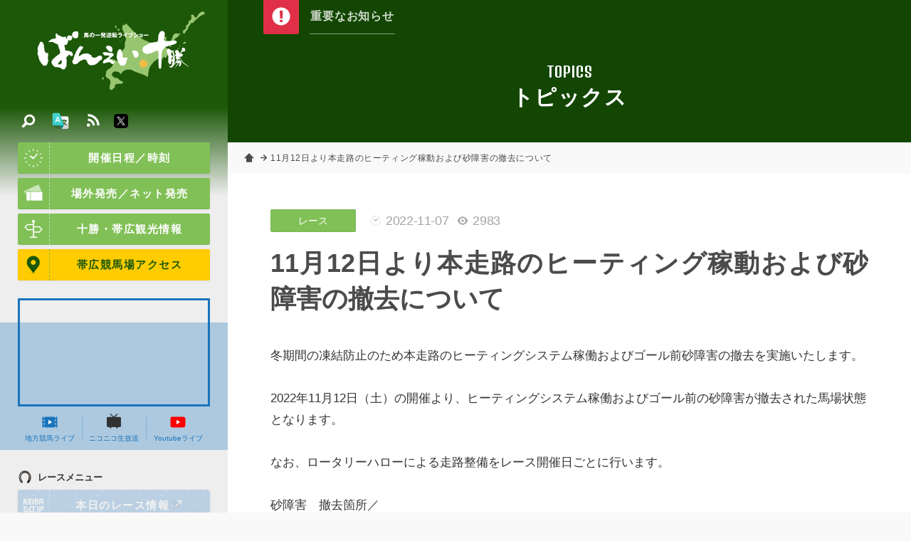

--- FILE ---
content_type: text/html; charset=UTF-8
request_url: https://banei-keiba.or.jp/tp_detail.php?id=7706
body_size: 22185
content:
<!DOCTYPE HTML>
<html>
<head prefix="og: http://ogp.me/ns# fb: http://ogp.me/ns/fb# website: http://ogp.me/ns/website#">
<meta charset="UTF-8" />
<!-- Google tag (gtag.js) -->
<script async src="https://www.googletagmanager.com/gtag/js?id=G-R4CWJ01JZ5"></script>
<script>
  window.dataLayer = window.dataLayer || [];
  function gtag(){dataLayer.push(arguments);}
  gtag('js', new Date());

  gtag('config', 'G-R4CWJ01JZ5');
</script>

<meta name="description" content="世界で唯一の競馬【ばんえい十勝】オフィシャルホームページ。馬券購入、ライブ映像、騎手情報、馬券購入方法、レース協賛等、ばんえい競馬に関する情報が満載！" />
<meta name="keywords" content="banei,ばんば,レース,リーディング,ジョッキー,騎手,馬券,購入,馬券の書き方,歴史,コラム,帯広市,十勝,北海道,協賛" />
<link rel="start" href="/" title="Home" />
<link rel="apple-touch-icon-precomposed" href="img/sns/bookmark.png" />
<link rel="shortcut icon" type="image/x-icon" href="/img/favicon.ico" />
<title>11月12日より本走路のヒーティング稼動および砂障害の撤去について | 【公式】ばんえい十勝</title>
<script>var pagelayout=''; var tarminal='';</script>
<script src="js/css_control_page.js"></script>
<script src="js/jquery-1.11.2.min.js"></script>
<script src="js/jquery.easing-1.3.js"></script>
<script src="js/module_site.js"></script>
<script src="js/module_page.js"></script>

<script src="tools/slick/slick.min.js"></script>
<link rel="stylesheet" type="text/css" href="tools/slick/slick.css">
<link rel="stylesheet" type="text/css" href="tools/slick/slick-theme.css">

<!-- ogp -->
<meta property="og:title" content="11月12日より本走路のヒーティング稼動および砂障害の撤去について" />
<meta property="og:type" content="article" />
<meta property="og:description" content="冬期間の凍結防止のため本走路のヒーティングシステム稼働およびゴール前砂障害の撤去を実施いたします。　2022年11月12日（土）の開催より、ヒーティングシステム稼働およびゴール前の砂障害が撤去…" />
<meta property="og:url" content="https://www.banei-keiba.or.jp/tp_detail.php?id=7706" />
<meta property="og:image" content="" />
<meta property="og:site_name" content="【公式】ばんえい十勝" />
<meta property="og:locale" content="ja_JP" />

</head>
<body id="news">

<!-- ラッパー -->
<div id="wrap">

<!-- ヘッタ -->
<div id="cover"><div id="loader"><div class="spinner">Loading...</div></div></div>
<header>
  <h1><a href="./"><img src="img/header/logo.svg" alt="【公式】ばんえい十勝／馬の一発逆転ライブショー"/></a></h1>
  <h2>世界で唯一の競馬【ばんえい十勝】オフィシャルホームページ。馬券購入、ライブ映像、騎手情報、馬券購入方法、レース協賛等、ばんえい競馬に関する情報が満載！</h2>
</header>
<!-- ヘッタ -->
 

  <!-- カラム／メイン -->
  <div id="main">

    <!-- ページヘッタ -->
    <section id="box_pghd" class="size_s">
      <h1>TOPICS</h1>
      <h2>トピックス</h2>
    </section>
    <!-- ページヘッタ -->

    <!-- トピックパス -->
    <ol id="topic_pass" class="ps_normal">
      <li><a href="index.php">ホーム</a></li>
      <li><div>11月12日より本走路のヒーティング稼動および砂障害の撤去について</div></li>
    </ol>
    <!-- トピックパス -->

    <!-- BOX／注目コンテンツ -->
    <script type="text/javascript">$(function(){ $('#look .slider') .slick({ slidesToShow:1, slidesToScroll:1, autoplay:true,  pauseOnHover:false, autoplaySpeed:8000, speed: 400, dots:false, cssEase:'ease', fade:true, arrows:true, }); });</script>
    <section id="look" class="">
      <h1 class="look_btn"><img src="img/common/wt/info.svg"></h1>
      <div class="look_box">
        <ul class="slider">
          <li><a href="#">重要なお知らせはありません</a></li>

        </ul>
      </div>
    </section>
    <!-- BOX／注目コンテンツ -->


  <!-- BOX／ページ -->
  <section id="box_pg">
    <div class="container">

      <!-- 記事ヘッタ -->
      <article id="atl_header">
        <div class="cat"><a href="tp_list.php?wt=cat&wv=1">レース</a></div>
        <div class="count"><time>2022-11-07</time><span class="view">2983</span> </div>
        <h1>11月12日より本走路のヒーティング稼動および砂障害の撤去について</h1>
      </article>
      <!-- 記事ヘッタ -->

      <!-- 記事本文 -->
      <article class="atl_txt cf">
        <p>冬期間の凍結防止のため本走路のヒーティングシステム稼働およびゴール前砂障害の撤去を実施いたします。<br />
　<br />
2022年11月12日（土）の開催より、ヒーティングシステム稼働およびゴール前の砂障害が撤去された馬場状態となります。<br />
<br />
なお、ロータリーハローによる走路整備をレース開催日ごとに行います。<br />
<br />
砂障害　撤去箇所／<br />
</p><div class="imgbox"><div class="data-no" style="display:none;">9536</div><div class="data-type" style="display:none;">center</div></div><p><br />
<br />
ロータリーハローによる整備箇所／<br />
</p><div class="imgbox"><div class="data-no" style="display:none;">16570</div><div class="data-type" style="display:none;">center</div></div><p><br />
<br />
<br /></p>
        <div class="cf"></div>
      </article>
      <!-- 記事本文 -->

<script>
jQuery(function(){
	$(window).ready(function(){
		//サブ画像ディレクトリ取得
		$(".imgbox").each(function(){
			var myobj=$(this);
			var no=myobj.find(".data-no").text();
			var type=myobj.find(".data-type").text();

			//フォームデータオブジェクト
			var fd=new FormData();
			var action="img_info.php";
			//パラメータ
			fd.append("id",no);

			//ディレクトリ取得
			$.ajax({
				url         : action,
				type        : "post",
				data        : fd,
				processData : false,
				contentType : false,
				success     : function(data){
					if(data!=="error"){
						var arr_res=data.split(",");
						if(arr_res[0]==="success"){
							if((arr_res[1])&&(arr_res[2])&&(arr_res[3])){
								var img_size="l";
								if(type==="center"){
									img_size="l";
								}
								var code="<a href=\""+arr_res[1]+"/"+arr_res[2]+"_l."+arr_res[3]+"\" class=\"fancybox\" data-fancybox-group=\"image_list\"><img src=\""+arr_res[1]+"/"+arr_res[2]+"_"+img_size+"."+arr_res[3]+"\"></a>";

								//コード挿入
								myobj.before("<div class=\"clear\"></div>");
								myobj.addClass("img_"+type);
								myobj.html(code);
							}
						}
					}
				}
			});
		});
	});
});
</script>



      <!-- タグリスト -->
      <!-- タグリスト -->

      <!-- ページナビ -->
      <ul class="pg_nav">
        <li class="next"><a href="tp_detail.php?id=7724"><img src="data/tp/000000/77/0000007724/NrjZYyt21667820566_tn.jpg" alt="next" width="600" height="600" /><h1>11月7日（月）メインレース騎手コメント　マルミゴウカイ号</h1></a></li>        <li class="prev"><a href="tp_detail.php?id=7723"><img src="img/common/etc/no_img_tp_tn.jpg" alt="prev" width="600" height="600" /><h1>2022年11月7日（月）の出来事</h1></a></li>      </ul>
      <!-- ページナビ -->

      <!-- シェアボタン -->
      <div id="sns_share" class="cf">
        <h1>このページをシェア</h1>
        <div class="btn facebook"><div class="fb-like" data-href="https://www.banei-keiba.or.jp/tp_detail.php?id=7706" data-layout="button_count" data-action="like" data-size="large" data-show-faces="false" data-share="true"></div></div>
        <div class="btn twitter"><a href="https://twitter.com/intent/tweet?button_hashtag=ばんえい十勝&ref_src=twsrc%5Etfw" class="twitter-hashtag-button" data-size="large" data-text="【公式】ばんえい十勝" data-url="https://www.banei-keiba.or.jp/tp_detail.php?id=7706" data-show-count="false">Tweet #ばんえい十勝</a><script async src="https://platform.twitter.com/widgets.js" charset="utf-8"></script></div>
        <div class="btn line"><div class="line-it-button" style="display: none;" data-lang="ja" data-type="share-b" data-ver="3" data-url="https://www.banei-keiba.or.jp" data-color="default" data-size="small" data-count="false"></div><script src="https://d.line-scdn.net/r/web/social-plugin/js/thirdparty/loader.min.js" async="async" defer="defer"></script></div>
      </div>
      <!-- シェアボタン -->


    </div>
    <!-- コンテナ -->
    
    
  </section>
  <!-- BOX／ページ -->

  </div>
  <!-- カラム／メイン -->

  <!-- ナビ -->
<nav id="nav">
 <div class="baloon on" id="navi_mobilemenu"><span>動画・結果<br>開催日時などはこちら</span></div>
 <div id="nav_btn" ontouchstart=""><div><span></span><span></span><span></span></div></div>
  <div id="nav_box">
    <div class="scroll">
      <h1><a href="./"><img src="img/header/logo.svg" alt="【公式】ばんえい十勝／馬の一発逆転ライブショー"/></a></h1>
      <div class="scroll_inner">
        <a class="btn icon" href="race_schedule.php"><img src="img/common/wt/time.svg"/>開催日程／時刻</a>
        <a class="btn icon" href="ticket.php"><img src="img/common/wt/ticket.svg"/>場外発売／ネット発売</a>
        <a class="btn icon" href="sightseeing.php"><img src="img/common/wt/sightseeing.svg"/>十勝・帯広観光情報</a>
        <a class="btn icon yellow" href="access.php"><img src="img/common/etc/map.svg"/>帯広競馬場アクセス</a>
        <div id="nav_mov">
          <div class="youtube_if" id="box_yt"><iframe width="560" height="315" src="https://www.youtube.com/embed/53djSFvw_vs?si=bI63VZnE9lq2RLK8" title="YouTube video player" frameborder="0" allow="accelerometer; autoplay; clipboard-write; encrypted-media; gyroscope; picture-in-picture; web-share" referrerpolicy="strict-origin-when-cross-origin" allowfullscreen></iframe></div>

          <ul class="flex">
            <li><a href="http://keiba-lv-st.jp/#track=obihiro" target="_blank"><img src="img/common/etc/mov.svg"/>地方競馬ライブ</a></li>
            <li><a href="http://ch.nicovideo.jp/niconicokeiba" target="_blank"><img src="img/common/etc/nikoniko.svg"/>ニコニコ生放送</a></li>
            <li><a href="https://www.youtube.com/channel/UCyjlxPcoYAbpwlr5wjUA_5g/featured" target="_blank"><img src="img/common/etc/youtube.svg"/>Youtubeライブ</a></li>
          </ul>
        </div>
        <h2 class="ttl_s"><img src="img/common/bk/race_menu.svg"/>レースメニュー</h2>
        <ul id="kgj" class="sm_non no">
          <li><a class="btn icon blue" href="http://www2.keiba.go.jp/KeibaWeb/TodayRaceInfo/RaceList?k_babaCode=3&k_raceDate=2026%2F01%2F21" target="_blank"><img src="img/common/wt/keibagojp.svg"/>本日のレース情報<i class="ficon blank wt"></i></a></li>
          <li><a href="http://www2.keiba.go.jp/KeibaWeb/TodayRaceInfo/OddsTanFuku?k_babaCode=3&k_raceNo=1&k_raceDate=2026%2F01%2F21" target="_blank">オッズ/結果<i class="ficon blank wt"></i></a></li>
          <li><a href="http://www2.keiba.go.jp/KeibaWeb/TodayRaceInfo/RefundMoneyList?k_babaCode=3&k_raceDate=2026%2F01%2F21" target="_blank">払戻金一覧<i class="ficon blank wt"></i></a></li>
          <li><a class="btn icon red" href="race_anticipate.php"><img src="img/common/wt/anticipate.svg"/>無料予想</i></a></li>
        </ul>
        <ul id="kgj" class="pc_non no">
          <li><a class="btn icon blue" href="http://sp.keiba.go.jp/KeibaWebSP/TodayRaceInfo/S_RaceList?k_babaCode=3&k_raceDate=2026%2F01%2F21" target="_blank"><img src="img/common/wt/keibagojp.svg"/>本日のレース情報<i class="ficon blank wt"></i></a></li>
          <li><a href="http://sp.keiba.go.jp/KeibaWebSP/TodayRaceInfo/S_OddsTan?k_raceDate=2026%2F01%2F21&k_raceNo=1&k_babaCode=3" target="_blank">オッズ/結果<i class="ficon blank wt"></i></a></li>
          <li><a href="http://sp.keiba.go.jp/KeibaWebSP/TodayRaceInfo/S_RefundMoneyList?k_babaCode=3&k_raceDate=2026%2F01%2F21" target="_blank">払戻金一覧<i class="ficon blank wt"></i></a></li>
          <li><a class="btn icon red" href="race_anticipate.php"><img src="img/common/wt/anticipate.svg"/>無料予想</i></a></li>
        </ul>

        <ul class="tile">
          <li><a href="race_starting_pdf.php"><img src="img/common/bk/starting.svg"/><span>出走表/級別表<br />成績表</span></a></li>
          <li><a href="race_starting.php"><img src="img/common/bk/plans.svg"/><span>出走予定馬</span></a></li>
          <li><a href="race_program.php"><img src="img/common/bk/program.svg"/><span>番組情報</span></a></li>
        </ul>
        <h2 class="ttl_s"><img src="img/common/bk/search.svg"/>データベース</h2>
        <ul class="tile">
          <li><a href="db_leading.php"><img src="img/common/bk/leading.svg"/><span>騎手・調教師<br>リーディング</span></a></li>
          <li><a href="db_rating.php"><img src="img/common/bk/rating.svg"/><span>競走馬<br>格付けデータ</span></a></li>
          <li><a href="race_grade.php"><img src="img/common/bk/grade.svg"/><span>重賞競走</span></a></li>
          <li><a href="db_jockey.php"><img src="img/common/bk/jockey.svg"/><span>騎手<br>プロフィール</span></a></li>
          <li><a href="db_hourse.php"><img src="img/common/bk/horse.svg"/><span>競走馬<br>プロフィール</span></a></li>
          <li><a href="db_theater.php"><img src="img/common/bk/theater.svg"/><span>ばんえい<br>シアター</span></a></li>
        </ul>
        <h2 class="ttl_s"><img src="img/common/bk/folder.svg"/>サービスメニュー</h2>
        <a href="beginner.php" class="btn"><img src="img/common/etc/first.svg"/>はじめての方</a>
        <ul class="tile">
          <li><a href="sv_kyousan.php"><img src="img/common/bk/race.svg"/><span>協賛レース</span></a></li>
          <li><a href="sv_spot.php"><img src="img/common/bk/guide_02.svg"/><span>バーチャル<br>施設ガイド</span></a></li>
          <li><a href="sv_information.php"><img src="img/common/bk/service.svg"/><span>サービス<br>一覧</span></a></li>
          <li><a href="sv_digital_gallery.php"><img src="img/common/bk/gallery.svg"/><span>デジタル<br>ギャラリー</span></a></li>
          <li><a href="tp_detail.php?id=4751"><img src="img/common/bk/diary.svg"/><span>ばんば通信</span></a></li>
        </ul>
        <ul class="list">
          <li><a href="tp_list.php"><img src="img/common/bk/topics.svg"/>お知らせ／トピックス</a></li>
          <li><a href="ed_list.php"><img src="img/common/bk/topics.svg"/>イベント</a></li>
          <li><a href="faq.php"><img src="img/common/bk/faq.svg"/>よくあるご質問</a></li>
          <li><a href="info_enjoy.php"><img src="img/common/bk/info.svg"/>ばんえい競馬を<br>お楽しみいただくために</a></li>
          <li><a href="links.php"><img src="img/common/bk/link.svg"/>関連リンク</a></li>
          <li><a href="privacy.php"><img src="img/common/bk/next.svg"/>個人情報の取り扱いについて</a></li>
          <li><a href="contact.php"><img src="img/common/bk/tel.svg"/>お問い合わせ</a></li>
        </ul>
      </div>
    </div>
  </div>

<script src="js/jquery.cookie.js"></script>
<script>
jQuery(function(){

	var menuhelp=$.cookie("menuhelp");

	if(menuhelp==="hide"){
		$("#navi_mobilemenu").removeClass("on");
		$("#navi_mobilemenu").addClass("off");
	}else{
		$("#navi_mobilemenu").removeClass("off");
		$("#navi_mobilemenu").addClass("on");
	}

	$("#nav").on("click",function(){
		$("#navi_mobilemenu").removeClass("on");
		$("#navi_mobilemenu").addClass("off");

		var date_cstop=new Date();
		date_cstop.setTime(date_cstop.getTime()+(30*60*1000));
		$.cookie("menuhelp","hide",{expires:date_cstop});
	});

});
</script>
  
  <!-- 検索 -->
  <div id="search" class="">
    <div id="search_btn" ontouchstart=""><span><img src="img/common/wt/search.svg" alt="検索"/></span></div>
    <div id="search_box">
      <h1><a href="./"><img src="img/header/logo.svg" alt="【公式】ばんえい十勝／馬の一発逆転ライブショー"/></a></h1>
      <div class="slider">
        <div class="slider_inner">
          <p style="color:rgba(255,255,255,0.8); margin:0 0 10px 0" class="read"><strong>トピックス内検索</strong></p>
          <p style="color:rgba(255,255,255,0.6); margin:0 0 35px 0; font-size:100%;">トピックス登録されたページ中からご希望の記事を検索します。気になる「キーワード」また関連付けられた「#ハッシュタグ」よりお探しください。</p>

          <!-- フリーワード検索 -->
          <section id="box_freeword" class="cf">
            <form action="tp_list.php" method="post">
              <input name="wv" type="text" size="20" value="" placeholder="キーワードを入力"/>
              <input value="検索" type="submit">
              <input type="hidden" name="wt" value="keyword" />
              <input type="hidden" name="ispost" value="1" />
            </form>
          </section>
          <!-- フリーワード検索 -->

          <!-- 注目ハッシュタグ -->
          <section class="frame">
            <div data-name="a" class="toggle_btn"><span>注目ハッシュタグ</span></div>
            <div id="a" class="toggle_box">
              <div class="tag cf">
                
              </div>
            </div>
          </section>
          <!-- 注目ハッシュタグ -->

        </div> 
      </div> 
    </div>

  </div>
  <!-- 検索 -->

  <!-- 多言語 -->
  <div id="lang">
    <div class="btn" ontouchstart=""><img src="img/common/etc/lang.svg" alt="検索"/></div>
    <div class="box">
      <ul>
        <li><a href="language/index_en.php">ENGLISH</a></li>
        <li><a href="language/index_ko.php">한국어</a></li>
        <li><a href="language/index_zh-cn.php">中文簡体</a></li>
        <li><a href="language/index_zh-tw.php">中文繁体</a></li>
      </ul>
    </div>
  </div>
  <!-- 多言語 -->

  <!-- SNS -->
  <div id="sns_btn">
    <a target="_blank" href="http://banei-keiba.or.jp/data/rss/rss2_tp.xml" class="rss"><img src="img/common/wt/rss.svg" alt="rss"/></a>
    <a target="_blank" href="https://twitter.com/banei_tokachi" class="twitter"><img src="img/common/etc/twitter.svg" alt="twitter"/></a>
  </div>
  <!-- SNS -->
  
</nav>
<!-- ナビ -->

</div>
<!-- ラッパー -->

<!-- ポップアップ動画 -->
<div id="videoPopup" class="">
  <div id="videoBody" class="videoBody"></div>
  <span id="close_btn" class=""></span>
</div>
<!-- ポップアップ動画 -->
<!-- フッター -->
<footer>
  <div class="container size_ss">
    <address>
      <h1><img src="img/header/logo.svg" alt="【公式】ばんえい十勝／馬の一発逆転ライブショー"></h1>
      <h2>帯広競馬場（ばんえい十勝）</h2>
      <dl>
        <dt>住所</dt>
        <dd>〒080-0023 <br class="pc_non">帯広市西13条南9丁目<a class="icon" href="access.php"><img src="img/common/wt/add.svg" alt="Google Maps" /></a></dd>
        <dt>電話</dt>
        <dd>0155-34-0825（代表）<a class="icon" href="tel:0155340825"><img src="img/common/wt/tel.svg" alt="電話をかける" /></a></dd>
        <!-- <dt>Mail</dt>
        <dd>info@banei-keiba.or.jp<a class="icon" href="request.php"><img src="img/common/wt/mail.svg" alt="お問い合わせフォーム" /></a></dd> -->
      </dl>
      <div class="flex between btns">
        <a href="race_schedule.php" class="btn icon white"><img src="img/common/bk/time.svg"/>開催日程／時刻</a>
        <a href="contact.php" class="btn icon white"><img src="img/common/bk/tel.svg"/>お問い合わせ</a>
      </div>
    </address>
  </div>
  <p class="copy">&copy; BANEIKEIBA.</p>
</footer>
<div id="page-top" ontouchstart=""><a href="#">↑ページ先頭へ</a></div>
<div id="check_01" class="sc_trigger"></div>
<!-- フッター -->

<!-- Facebook -->
<div id="fb-root"></div>
<script async defer crossorigin="anonymous" src="https://connect.facebook.net/ja_JP/sdk.js#xfbml=1&version=v3.2&appId=348810938635107&autoLogAppEvents=1"></script>
<!-- Facebook -->


<!-- FancyBox -->
<script src="tools/fancybox/jquery.fancybox.js?v=2.1.4"></script>
<link rel="stylesheet" type="text/css" href="tools/fancybox/jquery.fancybox.css?v=2.1.4" media="screen" />
<link rel="stylesheet" type="text/css" href="tools/fancybox/helpers/jquery.fancybox-thumbs.css?v=1.0.7" />
<script type="text/javascript" src="tools/fancybox/helpers/jquery.fancybox-thumbs.js?v=1.0.7"></script> 
<script type="text/javascript" src="tools/fancybox/helpers/jquery.fancybox-media.js?v=1.0.5"></script> 
<script>
$(document).ready(function(){
    $('.fancybox').fancybox({
        padding:0,
        openEffect : 'elastic',
        closeEffect: 'elastic',
        prevEffect : 'none',
        nextEffect : 'none',
        closeBtn   : true,
        arrows     : true,
        nextClick  : true,
        helpers    : {
        thumbs     : {
        width      : 60,
        height     : 45
            }
        }
    });

    $(".window").fancybox({
        maxWidth : 400,
        maxHeight : 500,
        fitToView : false,
        width : '90%',
        height : '90%',
        autoSize : false,
        closeClick : false,
        openEffect : 'none',
        closeEffect : 'none',
        nextEffect : 'none', 
        prevEffect : 'none'
    });

});

</script>
<!-- FancyBox -->

</body>
</html>

--- FILE ---
content_type: text/html; charset=UTF-8
request_url: https://banei-keiba.or.jp/img_info.php
body_size: 10
content:
success,data/img/000000/95/0000009536,yDxIWuni1604627431,jpg

--- FILE ---
content_type: text/html; charset=UTF-8
request_url: https://banei-keiba.or.jp/img_info.php
body_size: 10
content:
success,data/img/000001/65/0000016570,vXqzU7uH1667194231,jpg

--- FILE ---
content_type: text/css
request_url: https://banei-keiba.or.jp/tools/slick/slick-theme.css
body_size: 1981
content:
@charset 'UTF-8';

/* 矢印 */
.slick-prev        { position:absolute; top:0; left: -15px; bottom:0; z-index:4; display:block; width:26px; height:26px; margin:auto 0; border:none; cursor:pointer; background:url(../../img/common/wt/prev.svg) no-repeat center center #111; -webkit-transition:all 0.2s ease; transition:all 0.2s ease; -webkit-background-size:14px; background-size:14px; -webkit-border-radius:50%; border-radius:50%; }
.slick-next        { position:absolute; top:0; right:-15px; bottom:0; z-index:4; display:block; width:26px; height:26px; margin:auto 0; border:none; cursor:pointer; background:url(../../img/common/wt/next.svg) no-repeat center center #111; -webkit-transition:all 0.2s ease; transition:all 0.2s ease; -webkit-background-size:14px; background-size:14px; -webkit-border-radius:50%; border-radius:50%; }
.slick-prev:hover  { background-position:20% center; background-color:#1c5808; }
.slick-next:hover  { background-position:80% center; background-color:#1c5808; }

/* ドット */
.slick-dots                                { position:absolute; bottom:-40px; left:0px; z-index:2; width:100%; display:block; list-style:none; text-align:center; }
.slick-dots li                             { position:relative; width:10px; height:10px; margin:0px 6px 15px 5px; cursor:pointer; display:inline-block; }
.slick-dots li button                      { font-size:0; line-height:0; display:block; width:10px; height:10px; cursor:pointer; color:transparent; border:0; outline:none; background:transparent; }
.slick-dots li button:hover,
.slick-dots li button:focus                { outline:none; }
.slick-dots li button:hover:before,
.slick-dots li button:focus:before         { background:#81c057; }
.slick-dots li button:before               { background:rgba(0,0,0,0.15); content:""; position: absolute; top:0px; left:0px; width:8px; height:8px; -webkit-border-radius:50%; border-radius:50%; -webkit-transition:all 0.1s ease; transition:all 0.1s ease; }
.slick-dots li.slick-active button:before  { background:#81c057; }


--- FILE ---
content_type: image/svg+xml
request_url: https://banei-keiba.or.jp/img/common/wt/time.svg
body_size: 3017
content:
<?xml version="1.0" encoding="utf-8"?>
<!-- Generator: Adobe Illustrator 15.0.0, SVG Export Plug-In . SVG Version: 6.00 Build 0)  -->
<!DOCTYPE svg PUBLIC "-//W3C//DTD SVG 1.1//EN" "http://www.w3.org/Graphics/SVG/1.1/DTD/svg11.dtd">
<svg version="1.1" id="_x32_" xmlns="http://www.w3.org/2000/svg" xmlns:xlink="http://www.w3.org/1999/xlink" x="0px" y="0px"
	 width="511.98px" height="512.012px" viewBox="0 0 511.98 512.012" enable-background="new 0 0 511.98 512.012"
	 xml:space="preserve">
<g>
	<path fill="#FFFFFF" d="M163.786,198.301c-5.39,7.34-4.594,17.102,1.792,21.786l77.014,59.415c0.332,0.248,0.714,0.398,1.078,0.613
		c0.166,0.091,0.316,0.189,0.481,0.264c6.652,3.709,15.477,1.743,21.348-4.727c0.166-0.182,0.349-0.308,0.515-0.489l94.396-111.67
		c5.376-6.03,5.457-14.697,0.233-19.35c-5.242-4.661-13.833-3.541-19.191,2.479l-88.226,94.256l-68.122-47.439
		C178.731,188.755,169.177,190.928,163.786,198.301z"/>
	<path fill="#FFFFFF" d="M69.706,256.496c0-4.072,0.078-8.152,0.51-12.158H21.874c-0.294,4.006-0.374,8.086-0.374,12.158
		c0,4.155,0.079,8.161,0.374,12.167h48.342C69.784,264.656,69.706,260.575,69.706,256.496z"/>
	<path fill="#FFFFFF" d="M487.135,244.338h-48.342h-0.514v24.325h0.514h48.342c0.296-4.006,0.365-8.087,0.365-12.167
		C487.5,252.424,487.431,248.344,487.135,244.338z"/>
	<path fill="#FFFFFF" d="M155.207,100.621c4.566-2.886,9.232-5.614,13.967-8.028c0.654-0.324,1.21-0.646,1.849-0.888L146.931,49.84
		c-6.025,3.061-11.905,6.438-17.607,10.126l24.105,41.866C154,101.426,154.638,101.027,155.207,100.621z"/>
	<path fill="#FFFFFF" d="M47.869,148.921l41.849,24.093l10.126-17.589l-41.865-24.11C54.28,137.02,50.909,142.883,47.869,148.921z"
		/>
	<path fill="#FFFFFF" d="M418.416,341.819c-2.505,4.735-5.15,9.396-8.12,13.891c-0.397,0.571-0.816,1.21-1.211,1.774l41.866,24.093
		c3.699-5.699,7.07-11.479,10.195-17.499l-41.77-24.177C419.055,340.532,418.727,341.181,418.416,341.819z"/>
	<path fill="#FFFFFF" d="M90.601,341.742l-0.962-1.84l-41.77,24.092c2.969,6.039,6.411,11.885,10.11,17.582l41.865-24.092
		c-0.394-0.564-0.813-1.203-1.211-1.775C95.751,351.215,93.018,346.554,90.601,341.742z"/>
	<path fill="#FFFFFF" d="M461.147,148.921c-3.056-6.036-6.497-11.9-10.195-17.605l-41.865,24.109l10.203,17.589L461.147,148.921z"/>
	<path fill="#FFFFFF" d="M155.207,412.28c-0.568-0.398-1.206-0.804-1.779-1.21l-24.105,41.865
		c5.702,3.699,11.583,7.148,17.607,10.217l24.091-41.874c-0.639-0.23-1.194-0.563-1.848-0.879
		C164.438,417.978,159.772,415.257,155.207,412.28z"/>
	<path fill="#FFFFFF" d="M337.906,91.615l17.596,10.217l24.104-41.866c-5.699-3.689-11.493-7.065-17.512-10.126L337.906,91.615z"/>
	<path fill="#FFFFFF" d="M242.337,440.784v48.276c4.015,0.364,8.087,0.439,12.163,0.439c4.081,0,8.156-0.075,12.168-0.439v-48.276
		v-0.505h-24.331V440.784L242.337,440.784z"/>
	<path fill="#FFFFFF" d="M266.668,72.216V23.939c-4.012-0.364-8.088-0.439-12.168-0.439c-4.075,0-8.147,0.075-12.163,0.439v48.276
		v0.505h24.331V72.216z"/>
	<path fill="#FFFFFF" d="M337.906,421.37l24.188,41.781c6.019-3.143,11.813-6.518,17.512-10.217l-24.104-41.865L337.906,421.37z"/>
</g>
</svg>


--- FILE ---
content_type: image/svg+xml
request_url: https://banei-keiba.or.jp/img/common/bk/info.svg
body_size: 809
content:
<?xml version="1.0" encoding="utf-8"?>
<!-- Generator: Adobe Illustrator 15.0.0, SVG Export Plug-In . SVG Version: 6.00 Build 0)  -->
<!DOCTYPE svg PUBLIC "-//W3C//DTD SVG 1.1//EN" "http://www.w3.org/Graphics/SVG/1.1/DTD/svg11.dtd">
<svg version="1.1" id="_x32_" xmlns="http://www.w3.org/2000/svg" xmlns:xlink="http://www.w3.org/1999/xlink" x="0px" y="0px"
	 width="512px" height="512px" viewBox="0 0 512 512" enable-background="new 0 0 512 512" xml:space="preserve">
<g>
	<path fill="#4B4B4B" d="M254.5,21.5c-128.13,0-232,103.87-232,232c0,128.131,103.87,232,232,232c128.131,0,232-103.869,232-232
		C486.5,125.37,382.631,21.5,254.5,21.5z M280.927,397.966h-52.248V208.588h52.248V397.966z M280.927,166.941h-52.248v-52.933
		h52.248V166.941z"/>
	<line x1="228.679" y1="397.966" x2="280.927" y2="397.966"/>
	<line x1="280.927" y1="114.008" x2="228.679" y2="114.008"/>
</g>
</svg>


--- FILE ---
content_type: image/svg+xml
request_url: https://banei-keiba.or.jp/img/common/wt/prev.svg
body_size: 904
content:
<?xml version="1.0" encoding="utf-8"?>
<!-- Generator: Adobe Illustrator 15.0.0, SVG Export Plug-In . SVG Version: 6.00 Build 0)  -->
<!DOCTYPE svg PUBLIC "-//W3C//DTD SVG 1.1//EN" "http://www.w3.org/Graphics/SVG/1.1/DTD/svg11.dtd">
<svg version="1.1" id="_x32_" xmlns="http://www.w3.org/2000/svg" xmlns:xlink="http://www.w3.org/1999/xlink" x="0px" y="0px"
	 width="511.981px" height="512.012px" viewBox="0 0 511.981 512.012" enable-background="new 0 0 511.981 512.012"
	 xml:space="preserve">
<g>
	<path fill="#FFFFFF" d="M49.992,281.968L222.27,452.376c14.068,13.911,36.751,13.798,50.662-0.277
		c13.91-14.059,13.788-36.742-0.278-50.653L162.339,292.314h274.48c19.779-0.001,35.82-16.033,35.82-35.813
		c0-19.787-16.041-35.819-35.82-35.819l-274.479,0l110.313-109.122c14.066-13.911,14.188-36.604,0.278-50.663
		c-13.911-14.065-36.594-14.188-50.662-0.277L49.992,231.027c-6.807,6.739-10.632,15.903-10.632,25.474
		C39.36,266.075,43.185,275.23,49.992,281.968z"/>
</g>
</svg>


--- FILE ---
content_type: image/svg+xml
request_url: https://banei-keiba.or.jp/img/common/wt/up.svg
body_size: 894
content:
<?xml version="1.0" encoding="utf-8"?>
<!-- Generator: Adobe Illustrator 15.0.0, SVG Export Plug-In . SVG Version: 6.00 Build 0)  -->
<!DOCTYPE svg PUBLIC "-//W3C//DTD SVG 1.1//EN" "http://www.w3.org/Graphics/SVG/1.1/DTD/svg11.dtd">
<svg version="1.1" id="_x32_" xmlns="http://www.w3.org/2000/svg" xmlns:xlink="http://www.w3.org/1999/xlink" x="0px" y="0px"
	 width="511.981px" height="512.012px" viewBox="0 0 511.981 512.012" enable-background="new 0 0 511.981 512.012"
	 xml:space="preserve">
<g>
	<path fill="#FFFFFF" d="M230.532,50.491L60.124,222.769c-13.911,14.067-13.798,36.751,0.278,50.663
		c14.059,13.909,36.742,13.788,50.653-0.278l109.131-110.315v274.481c0,19.779,16.033,35.82,35.812,35.82
		c19.788,0,35.82-16.041,35.82-35.82V162.84l109.121,110.313c13.91,14.066,36.604,14.188,50.662,0.278
		c14.065-13.911,14.188-36.595,0.277-50.663L281.472,50.491c-6.74-6.807-15.904-10.631-25.474-10.631
		C246.425,39.86,237.27,43.684,230.532,50.491z"/>
</g>
</svg>


--- FILE ---
content_type: image/svg+xml
request_url: https://banei-keiba.or.jp/img/common/bk/link.svg
body_size: 9061
content:
<?xml version="1.0" encoding="utf-8"?>
<!-- Generator: Adobe Illustrator 15.0.0, SVG Export Plug-In . SVG Version: 6.00 Build 0)  -->
<!DOCTYPE svg PUBLIC "-//W3C//DTD SVG 1.1//EN" "http://www.w3.org/Graphics/SVG/1.1/DTD/svg11.dtd">
<svg version="1.1" id="_x32_" xmlns="http://www.w3.org/2000/svg" xmlns:xlink="http://www.w3.org/1999/xlink" x="0px" y="0px"
	 width="512px" height="512px" viewBox="0 0 512 512" enable-background="new 0 0 512 512" xml:space="preserve">
<g>
	<path fill="#808080" d="M250.623,428.576c30.759-13.598,59.933-42.142,74.342-72.71c6.034-12.819,21.32-18.321,34.135-12.283
		c5.815,2.742,10.119,7.378,12.535,12.829c2.896,6.565,3.04,14.312-0.261,21.312c-19.646,41.736-57.965,79.2-99.999,97.783
		c-1.861,0.821-3.731,1.572-5.602,2.327l-20.765-46.959C246.888,430.162,248.762,429.406,250.623,428.576z"/>
	<path fill="#CCCCCC" d="M157.948,218.962c41.102-18.168,91.785-21.666,135.578-9.364c13.635,3.838,21.586,18.009,17.758,31.649
		c-3.838,13.64-18.01,21.582-31.65,17.748c-32.171-9.046-70.851-6.402-100.936,6.897c-1.87,0.83-3.688,1.702-5.475,2.611
		l-20.763-46.959C154.268,220.669,156.082,219.788,157.948,218.962z"/>
	<path fill="#999999" d="M78.178,407.582l46.931-20.751c19.747,44.674,70.56,62.954,119.899,44.044l20.765,46.959
		C190.742,507.838,109.207,477.755,78.178,407.582z"/>
	<path fill="#B2B2B2" d="M125.109,386.831L125.109,386.831l-46.931,20.751l0.002-0.005c-31.03-70.177,1.588-150.721,74.279-186.031
		l20.763,46.959C126.026,292.273,105.355,342.156,125.109,386.831z"/>
</g>
<g>
	<path fill="#312A20" d="M328.85,246.527c-31.562,11.63-72.374,11.425-103.986-0.522c-13.26-5.003-28.066,1.679-33.07,14.932
		c-2.273,6.006-2.14,12.329-0.082,17.935c2.488,6.734,7.769,12.396,15.011,15.128c43.149,16.313,96.74,16.563,139.865,0.672
		c1.908-0.7,3.773-1.465,5.639-2.22l-17.753-48.177C332.631,245.063,330.762,245.823,328.85,246.527z"/>
	<path fill="#4D4D4D" d="M249.602,31.48c-42.17,15.538-81.013,48.279-103.907,87.59c-7.13,12.241-2.98,27.947,9.254,35.082
		c12.246,7.13,27.956,2.979,35.084-9.261c16.82-28.884,46.446-53.898,77.308-65.267c1.921-0.704,3.833-1.338,5.745-1.94
		l-17.749-48.171C253.43,30.142,251.514,30.771,249.602,31.48z"/>
	<path fill="#48443E" d="M438.119,111.479l-48.144,17.739c16.881,45.84-6.897,94.31-55.502,115.057l17.753,48.177
		C427.002,261.804,464.649,183.479,438.119,111.479z"/>
	<path fill="#48443E" d="M389.976,129.218L389.976,129.218l48.144-17.739h-0.005C411.585,39.482,332.118,4.312,255.338,29.513
		l17.749,48.171C323.533,61.936,373.085,83.387,389.976,129.218z"/>
</g>
<path fill="#FFFFFF" d="M264.194,42.784c-4.817,1.609-7.415,6.804-5.806,11.616c1.604,4.808,6.808,7.41,11.616,5.801
	c4.816-1.604,7.409-6.808,5.806-11.621C274.2,43.777,269.001,41.175,264.194,42.784z"/>
<path fill="#FFFFFF" d="M308.812,38.713c-4.817,1.6-7.41,6.809-5.806,11.612c1.608,4.808,6.808,7.405,11.62,5.801
	c4.813-1.604,7.405-6.808,5.802-11.621C318.814,39.692,313.619,37.1,308.812,38.713z"/>
<path fill="#FFFFFF" d="M353.439,50.856c-4.817,1.604-7.41,6.808-5.806,11.616c1.604,4.808,6.809,7.41,11.621,5.801
	c4.803-1.604,7.405-6.808,5.801-11.611C363.451,51.854,358.246,49.252,353.439,50.856z"/>
<path fill="#FFFFFF" d="M219.309,65.247c-4.397,2.532-5.904,8.142-3.381,12.535c2.532,4.393,8.147,5.904,12.544,3.381
	c4.393-2.532,5.908-8.146,3.376-12.54C229.317,64.23,223.702,62.72,219.309,65.247z"/>
<path fill="#FFFFFF" d="M264.194,42.784c-4.817,1.609-7.415,6.804-5.806,11.616c1.604,4.808,6.808,7.41,11.616,5.801
	c4.816-1.604,7.409-6.808,5.806-11.621C274.2,43.777,269.001,41.175,264.194,42.784z"/>
<path fill="#FFFFFF" d="M308.812,38.713c-4.817,1.6-7.41,6.809-5.806,11.612c1.608,4.808,6.808,7.405,11.62,5.801
	c4.813-1.604,7.405-6.808,5.802-11.621C318.814,39.692,313.619,37.1,308.812,38.713z"/>
<path fill="#FFFFFF" d="M353.439,50.856c-4.817,1.604-7.41,6.808-5.806,11.616c1.604,4.808,6.809,7.41,11.621,5.801
	c4.803-1.604,7.405-6.808,5.801-11.611C363.451,51.854,358.246,49.252,353.439,50.856z"/>
<path fill="#FFFFFF" d="M291.926,286.397c-5.036,0.579-9.588-3.03-10.166-8.067c-0.593-5.036,3.021-9.597,8.058-10.175
	c5.041-0.578,9.598,3.021,10.171,8.067C300.576,281.259,296.962,285.811,291.926,286.397z"/>
<path fill="#FFFFFF" d="M341.365,277.733c-4.826,1.576-10.007-1.054-11.583-5.876c-1.567-4.821,1.063-10.017,5.895-11.583
	c4.813-1.576,9.988,1.063,11.569,5.876C348.818,270.981,346.188,276.157,341.365,277.733z"/>
<path fill="#FFFFFF" d="M379.652,254.459c-4.832,1.572-10.018-1.059-11.584-5.88c-1.571-4.826,1.063-10.007,5.89-11.579
	c4.817-1.567,9.998,1.059,11.569,5.885C387.103,247.697,384.463,252.888,379.652,254.459z"/>
<path fill="#FFFFFF" d="M408.283,218.137c-4.831,1.576-10.012-1.059-11.583-5.885c-1.567-4.813,1.059-10.007,5.885-11.574
	c4.821-1.572,9.998,1.059,11.574,5.875C415.726,211.38,413.096,216.556,408.283,218.137z"/>
<path fill="#FFFFFF" d="M177.594,445.648c4.586-2.173,6.541-7.647,4.37-12.228c-2.173-4.579-7.65-6.537-12.234-4.364
	c-4.58,2.164-6.536,7.647-4.365,12.227C167.538,445.863,173.015,447.821,177.594,445.648z"/>
<path fill="#FFFFFF" d="M190.4,455.516c4.661-2.015,6.796-7.424,4.777-12.077c-2.017-4.646-7.424-6.79-12.076-4.775
	c-4.661,2.023-6.794,7.433-4.777,12.087C180.345,455.395,185.745,457.53,190.4,455.516z"/>
<path fill="#FFFFFF" d="M146.303,463.443c4.654-2.015,6.79-7.424,4.775-12.068c-2.019-4.654-7.424-6.79-12.08-4.775
	c-4.652,2.015-6.785,7.424-4.771,12.078C136.25,463.331,141.65,465.468,146.303,463.443z"/>
<path fill="#FFFFFF" d="M96.836,305.126c4.575-2.197,10.061-0.267,12.255,4.304c2.194,4.574,0.264,10.059-4.318,12.25
	c-4.568,2.192-10.054,0.262-12.239-4.309C90.337,312.801,92.261,307.313,96.836,305.126z"/>
<path fill="#FFFFFF" d="M140.293,224.675c4.966-1.012,9.818,2.192,10.831,7.163c1.023,4.967-2.185,9.821-7.146,10.837
	c-4.971,1.007-9.826-2.187-10.835-7.163C132.12,230.546,135.326,225.696,140.293,224.675z"/>
<path fill="#FFFFFF" d="M263.34,459.703c4.561-2.224,6.459-7.718,4.225-12.282c-2.225-4.552-7.723-6.45-12.278-4.221
	c-4.556,2.225-6.444,7.718-4.225,12.278C253.286,460.034,258.783,461.928,263.34,459.703z"/>
<path fill="#FFFFFF" d="M219.652,469.617c4.556-2.229,6.449-7.727,4.223-12.278c-2.229-4.561-7.725-6.453-12.281-4.22
	c-4.556,2.22-6.452,7.708-4.216,12.273C209.589,469.948,215.094,471.842,219.652,469.617z"/>
<path fill="#FFFFFF" d="M173.81,463.438c4.559-2.224,6.458-7.713,4.229-12.273c-2.231-4.561-7.731-6.459-12.285-4.229
	c-4.559,2.225-6.442,7.723-4.22,12.278S169.252,465.658,173.81,463.438z"/>
<g>
	<path fill="#312A20" d="M250.623,428.576c30.759-13.598,59.933-42.142,74.342-72.71c6.034-12.819,21.32-18.321,34.135-12.283
		c5.815,2.742,10.119,7.378,12.535,12.829c2.896,6.565,3.04,14.312-0.261,21.312c-19.646,41.736-57.965,79.2-99.999,97.783
		c-1.861,0.821-3.731,1.572-5.602,2.327l-20.765-46.959C246.888,430.162,248.762,429.406,250.623,428.576z"/>
	<path fill="#4D4D4D" d="M157.948,218.962c41.102-18.168,91.785-21.666,135.578-9.364c13.635,3.838,21.586,18.009,17.758,31.649
		c-3.838,13.64-18.01,21.582-31.65,17.748c-32.171-9.046-70.851-6.402-100.936,6.897c-1.87,0.83-3.688,1.702-5.475,2.611
		l-20.763-46.959C154.268,220.669,156.082,219.788,157.948,218.962z"/>
	<path fill="#48443E" d="M78.178,407.582l46.931-20.751c19.747,44.674,70.56,62.954,119.899,44.044l20.765,46.959
		C190.742,507.838,109.207,477.755,78.178,407.582z"/>
	<path fill="#48443E" d="M125.109,386.831L125.109,386.831l-46.931,20.751l0.002-0.005c-31.03-70.177,1.588-150.721,74.279-186.031
		l20.763,46.959C126.026,292.273,105.355,342.156,125.109,386.831z"/>
</g>
<path fill="#FFFFFF" d="M203.198,222.157c4.919-1.245,9.916,1.735,11.157,6.65c1.231,4.915-1.744,9.909-6.662,11.15
	c-4.917,1.24-9.907-1.744-11.152-6.655C195.303,228.382,198.287,223.388,203.198,222.157z"/>
<path fill="#FFFFFF" d="M155.329,237.238c4.582-2.192,10.061-0.266,12.253,4.309c2.196,4.57,0.263,10.054-4.309,12.25
	c-4.582,2.192-10.063,0.256-12.25-4.309C148.833,244.909,150.755,239.434,155.329,237.238z"/>
<path fill="#FFFFFF" d="M120.444,265.348c4.572-2.196,10.056-0.261,12.252,4.309c2.192,4.575,0.254,10.055-4.316,12.246
	c-4.572,2.196-10.056,0.266-12.25-4.309C113.945,273.023,115.871,267.544,120.444,265.348z"/>
<path fill="#FFFFFF" d="M96.836,305.126c4.575-2.197,10.061-0.267,12.255,4.304c2.194,4.574,0.264,10.059-4.318,12.25
	c-4.568,2.192-10.054,0.262-12.239-4.309C90.337,312.801,92.261,307.313,96.836,305.126z"/>
<path fill="#FFFFFF" d="M304.885,431.537c4.02-3.087,4.78-8.851,1.688-12.875c-3.078-4.029-8.852-4.784-12.871-1.702
	c-4.015,3.092-4.784,8.855-1.688,12.875C295.097,433.864,300.861,434.62,304.885,431.537z"/>
<path fill="#FFFFFF" d="M263.34,459.703c4.561-2.224,6.459-7.718,4.225-12.282c-2.225-4.552-7.723-6.45-12.278-4.221
	c-4.556,2.225-6.444,7.718-4.225,12.278C253.286,460.034,258.783,461.928,263.34,459.703z"/>
<path fill="#FFFFFF" d="M219.652,469.617c4.556-2.229,6.449-7.727,4.223-12.278c-2.229-4.561-7.725-6.453-12.281-4.22
	c-4.556,2.22-6.452,7.708-4.216,12.273C209.589,469.948,215.094,471.842,219.652,469.617z"/>
<path fill="#FFFFFF" d="M173.81,463.438c4.559-2.224,6.458-7.713,4.229-12.273c-2.231-4.561-7.731-6.459-12.285-4.229
	c-4.559,2.225-6.442,7.723-4.22,12.278S169.252,465.658,173.81,463.438z"/>
</svg>
